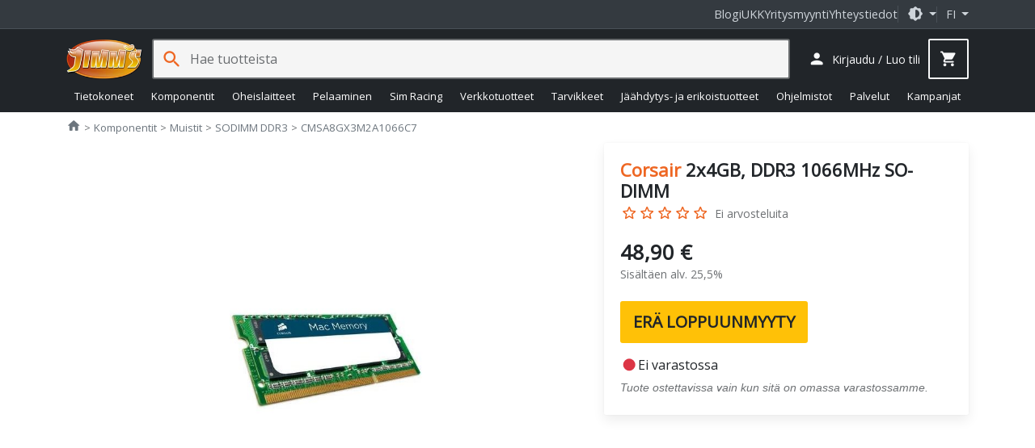

--- FILE ---
content_type: application/javascript
request_url: https://www.jimms.fi/Scripts/jimmsconsent3.js?v=v_2
body_size: 12500
content:
/*!
  * Jimm's 
  * Copyright Jimm's PC-Store Oy
  */
var jimmsconsent3 = (function (exports) {
    'use strict';

    /*!
    * CookieConsent 3.0.0
    * https://github.com/orestbida/cookieconsent/tree/v3
    * Author Orest Bida
    * Released under the MIT License
    */
    const e='opt-in',t='opt-out',n='show--consent',o='show--preferences',s='disable--interaction',a='data-category',c='div',r='button',i='aria-hidden',l='btn-group',d='click',f='data-role',_='consentModal',u='preferencesModal';class p{constructor(){this.t={mode:e,revision:0,autoShow:!0,lazyHtmlGeneration:!0,autoClearCookies:!0,manageScriptTags:!0,hideFromBots:!0,cookie:{name:'cc_cookie',expiresAfterDays:182,domain:'',path:'/',sameSite:'Lax'}},this.o={i:{},l:'',_:{},u:{},p:{},m:[],v:!1,h:null,C:null,S:null,M:'',D:!0,T:!1,k:!1,A:!1,N:!1,H:[],V:!1,I:!0,L:[],j:!1,F:'',P:!1,O:[],R:[],B:[],G:[],J:!1,U:!1,$:!1,q:[],K:[],W:[],X:{},Y:{},Z:{},ee:{},te:{},ne:[]},this.oe={se:{},ae:{}},this.ce={},this.re={ie:'cc:onFirstConsent',le:'cc:onConsent',de:'cc:onChange',fe:'cc:onModalShow',_e:'cc:onModalHide',ue:'cc:onModalReady'};}}const m=new p,g=(e,t)=>e.indexOf(t),b=(e,t)=>-1!==g(e,t),v=e=>Array.isArray(e),y=e=>'string'==typeof e,h=e=>!!e&&'object'==typeof e&&!v(e),C=e=>'function'==typeof e,w=e=>Object.keys(e),S=e=>Array.from(new Set(e)),x=()=>document.activeElement,M=e=>e.preventDefault(),D=(e,t)=>e.querySelectorAll(t),T=e=>e.dispatchEvent(new Event('change')),k=e=>{const t=document.createElement(e);return e===r&&(t.type=e),t},A=(e,t,n)=>e.setAttribute(t,n),E=(e,t,n)=>{e.removeAttribute(n?'data-'+t:t);},N=(e,t,n)=>e.getAttribute(n?'data-'+t:t),H=(e,t)=>e.appendChild(t),V=(e,t)=>e.classList.add(t),I=(e,t)=>V(e,'cm__'+t),L=(e,t)=>V(e,'pm__'+t),j=(e,t)=>e.classList.remove(t),F=e=>{if('object'!=typeof e)return e;if(e instanceof Date)return new Date(e.getTime());let t=Array.isArray(e)?[]:{};for(let n in e){let o=e[n];t[n]=F(o);}return t},P=()=>{const e={},{O:t,X:n,Y:o}=m.o;for(const s of t)e[s]=G(o[s],w(n[s]));return e},O=(e,t)=>dispatchEvent(new CustomEvent(e,{detail:t})),R=(e,t,n,o)=>{e.addEventListener(t,n),o&&m.o.m.push({pe:e,me:t,ge:n});},B=()=>{const e=m.t.cookie.expiresAfterDays;return C(e)?e(m.o.F):e},G=(e,t)=>{const n=e||[],o=t||[];return n.filter((e=>!b(o,e))).concat(o.filter((e=>!b(n,e))))},J=e=>{m.o.R=S(e),m.o.F=(()=>{let e='custom';const{R:t,O:n,B:o}=m.o,s=t.length;return s===n.length?e='all':s===o.length&&(e='necessary'),e})();},U=(e,t,n,o)=>{const s='accept-',{show:a,showPreferences:c,hide:r,hidePreferences:i,acceptCategory:l}=t,f=e||document,_=e=>D(f,`[data-cc="${e}"]`),u=(e,t)=>{M(e),l(t),i(),r();},p=_('show-preferencesModal'),g=_('show-consentModal'),b=_(s+'all'),v=_(s+'necessary'),y=_(s+'custom'),h=m.t.lazyHtmlGeneration;for(const e of p)A(e,'aria-haspopup','dialog'),R(e,d,(e=>{M(e),c();})),h&&(R(e,'mouseenter',(e=>{M(e),m.o.N||n(t,o);}),!0),R(e,'focus',(()=>{m.o.N||n(t,o);})));for(let e of g)A(e,'aria-haspopup','dialog'),R(e,d,(e=>{M(e),a(!0);}),!0);for(let e of b)R(e,d,(e=>{u(e,'all');}),!0);for(let e of y)R(e,d,(e=>{u(e);}),!0);for(let e of v)R(e,d,(e=>{u(e,[]);}),!0);},$=(e,t)=>{e&&(t&&(e.tabIndex=-1),e.focus(),t&&e.removeAttribute('tabindex'));},z=(e,t)=>{const n=o=>{o.target.removeEventListener('transitionend',n),'opacity'===o.propertyName&&'1'===getComputedStyle(e).opacity&&$((e=>1===e?m.oe.be:m.oe.ve)(t));};R(e,'transitionend',n);};let q;const K=e=>{clearTimeout(q),e?V(m.oe.ye,s):q=setTimeout((()=>{j(m.oe.ye,s);}),500);},Q=['M 19.5 4.5 L 4.5 19.5 M 4.5 4.501 L 19.5 19.5','M 3.572 13.406 L 8.281 18.115 L 20.428 5.885','M 21.999 6.94 L 11.639 17.18 L 2.001 6.82 '],W=(e=0,t=1.5)=>`<svg viewBox="0 0 24 24" stroke-width="${t}"><path d="${Q[e]}"/></svg>`,X=e=>{const t=m.oe,n=m.o;(e=>{const o=e===t.he,s=n.i.disablePageInteraction?t.ye:o?t.Ce:t.ye;R(s,'keydown',(t=>{if('Tab'!==t.key||!(o?n.k&&!n.A:n.A))return;const s=x(),a=o?n.q:n.K;0!==a.length&&(t.shiftKey?s!==a[0]&&e.contains(s)||(M(t),$(a[1])):s!==a[1]&&e.contains(s)||(M(t),$(a[0])));}),!0);})(e);},Y=['[href]',r,'input','details','[tabindex]'].map((e=>e+':not([tabindex="-1"])')).join(','),Z=e=>{const{o:t,oe:n}=m,o=(e,t)=>{const n=D(e,Y);t[0]=n[0],t[1]=n[n.length-1];};1===e&&t.T&&o(n.he,t.q),2===e&&t.N&&o(n.we,t.K);},ee=(e,t,n)=>{const{de:o,le:s,ie:a,_e:c,ue:r,fe:i}=m.ce,l=m.re;if(t){const o={modalName:t};return e===l.fe?C(i)&&i(o):e===l._e?C(c)&&c(o):(o.modal=n,C(r)&&r(o)),O(e,o)}const d={cookie:m.o.p};e===l.ie?C(a)&&a(F(d)):e===l.le?C(s)&&s(F(d)):(d.changedCategories=m.o.L,d.changedServices=m.o.ee,C(o)&&o(F(d))),O(e,F(d));},te=(e,t)=>{try{return e()}catch(e){return !t&&console.warn('CookieConsent:',e),!1}},ne=e=>{const{Y:t,ee:n,O:o,X:s,ne:c,p:r,L:i}=m.o;for(const e of o){const o=n[e]||t[e]||[];for(const n of o){const o=s[e][n];if(!o)continue;const{onAccept:a,onReject:c}=o;!o.Se&&b(t[e],n)&&C(a)?(o.Se=!0,a()):o.Se&&!b(t[e],n)&&C(c)&&(o.Se=!1,c());}}if(!m.t.manageScriptTags)return;const l=c,d=e||r.categories||[],f=(e,o)=>{if(o>=e.length)return;const s=c[o];if(s.xe)return f(e,o+1);const r=s.Me,l=s.De,_=s.Te,u=b(d,l),p=!!_&&b(t[l],_);if(!_&&!s.ke&&u||!_&&s.ke&&!u&&b(i,l)||_&&!s.ke&&p||_&&s.ke&&!p&&b(n[l]||[],_)){s.xe=!0;const t=N(r,'type',!0);E(r,'type',!!t),E(r,a);let n=N(r,'src',!0);n&&E(r,'src',!0);const c=k('script');c.textContent=r.innerHTML;for(const{nodeName:e}of r.attributes)A(c,e,r[e]||N(r,e));t&&(c.type=t),n?c.src=n:n=r.src;const i=!!n&&(!t||['text/javascript','module'].includes(t));if(i&&(c.onload=c.onerror=()=>{f(e,++o);}),r.replaceWith(c),i)return}f(e,++o);};f(l,0);},oe='bottom',se='left',ae='center',ce='right',re='inline',ie='wide',le='pm--',de=['middle','top',oe],fe=[se,ae,ce],_e={box:{Ae:[ie,re],Ee:de,Ne:fe,He:oe,Ve:ce},cloud:{Ae:[re],Ee:de,Ne:fe,He:oe,Ve:ae},bar:{Ae:[re],Ee:de.slice(1),Ne:[],He:oe,Ve:''}},ue={box:{Ae:[],Ee:[],Ne:[],He:'',Ve:''},bar:{Ae:[ie],Ee:[],Ne:[se,ce],He:'',Ve:se}},pe=e=>{const t=m.o.i.guiOptions,n=t&&t.consentModal,o=t&&t.preferencesModal;0===e&&me(m.oe.he,_e,n,'cm--','box','cm'),1===e&&me(m.oe.we,ue,o,le,'box','pm');},me=(e,t,n,o,s,a)=>{e.className=a;const c=n&&n.layout,r=n&&n.position,i=n&&n.flipButtons,l=!n||!1!==n.equalWeightButtons,d=c&&c.split(' ')||[],f=d[0],_=d[1],u=f in t?f:s,p=t[u],g=b(p.Ae,_)&&_,v=r&&r.split(' ')||[],y=v[0],h=o===le?v[0]:v[1],C=b(p.Ee,y)?y:p.He,w=b(p.Ne,h)?h:p.Ve,S=t=>{t&&V(e,o+t);};S(u),S(g),S(C),S(w),i&&S('flip');const x=a+'__btn--secondary';if('cm'===a){const{Ie:e,Le:t}=m.oe;e&&(l?j(e,x):V(e,x)),t&&(l?j(t,x):V(t,x));}else {const{je:e}=m.oe;e&&(l?j(e,x):V(e,x));}},ge=(e,t)=>{const n=m.o,o=m.oe,{hide:s,hidePreferences:a,acceptCategory:_}=e,p=e=>{_(e),a(),s();},g=n.u&&n.u.preferencesModal;if(!g)return;const b=g.title,v=g.closeIconLabel,C=g.acceptAllBtn,S=g.acceptNecessaryBtn,x=g.savePreferencesBtn,M=g.sections||[],D=C||S||x;if(o.Fe)o.Pe=k(c),L(o.Pe,'body');else {o.Fe=k(c),V(o.Fe,'pm-wrapper');const e=k('div');V(e,'pm-overlay'),H(o.Fe,e),R(e,d,a),o.we=k(c),V(o.we,'pm'),A(o.we,'role','dialog'),A(o.we,i,!0),A(o.we,'aria-modal',!0),A(o.we,'aria-labelledby','pm__title'),R(o.ye,'keydown',(e=>{27===e.keyCode&&a();}),!0),o.Oe=k(c),L(o.Oe,'header'),o.Re=k('h2'),L(o.Re,'title'),o.Re.id='pm__title',o.Be=k(r),L(o.Be,'close-btn'),A(o.Be,'aria-label',g.closeIconLabel||''),R(o.Be,d,a),o.Ge=k('span'),o.Ge.innerHTML=W(),H(o.Be,o.Ge),o.Je=k(c),L(o.Je,'body'),o.Ue=k(c),L(o.Ue,'footer');var T=k(c);V(T,'btns');var E=k(c),N=k(c);L(E,l),L(N,l),H(o.Ue,E),H(o.Ue,N),H(o.Oe,o.Re),H(o.Oe,o.Be),o.ve=k(c),A(o.ve,'tabIndex',-1),H(o.we,o.ve),H(o.we,o.Oe),H(o.we,o.Je),D&&H(o.we,o.Ue),H(o.Fe,o.we);}let I;b&&(o.Re.innerHTML=b,v&&A(o.Be,'aria-label',v)),M.forEach(((e,t)=>{const s=e.title,a=e.description,l=e.linkedCategory,f=l&&n.P[l],_=e.cookieTable,u=_&&_.body,p=_&&_.caption,m=u&&u.length>0,b=!!f,v=b&&n.X[l],C=h(v)&&w(v)||[],S=b&&(!!a||!!m||w(v).length>0);var x=k(c);if(L(x,'section'),S||a){var M=k(c);L(M,'section-desc-wrapper');}let D=C.length;if(S&&D>0){const e=k(c);L(e,'section-services');for(const t of C){const n=v[t],o=n&&n.label||t,s=k(c),a=k(c),r=k(c),i=k(c);L(s,'service'),L(i,'service-title'),L(a,'service-header'),L(r,'service-icon');const d=be(o,t,f,!0,l);i.innerHTML=o,H(a,r),H(a,i),H(s,a),H(s,d),H(e,s);}H(M,e);}if(s){var T=k(c),E=k(b?r:c);if(L(T,'section-title-wrapper'),L(E,'section-title'),E.innerHTML=s,H(T,E),b){const e=k('span');e.innerHTML=W(2,3.5),L(e,'section-arrow'),H(T,e),x.className+='--toggle';const t=be(s,l,f);let n=g.serviceCounterLabel;if(D>0&&y(n)){let e=k('span');L(e,'badge'),L(e,'service-counter'),A(e,i,!0),A(e,'data-servicecounter',D),n&&(n=n.split('|'),n=n.length>1&&D>1?n[1]:n[0],A(e,'data-counterlabel',n)),e.innerHTML=D+(n?' '+n:''),H(E,e);}if(S){L(x,'section--expandable');var N=l+'-desc';A(E,'aria-expanded',!1),A(E,'aria-controls',N);}H(T,t);}else A(E,'role','heading'),A(E,'aria-level','3');H(x,T);}if(a){var F=k('p');L(F,'section-desc'),F.innerHTML=a,H(M,F);}if(S&&(A(M,i,'true'),M.id=N,((e,t,n)=>{R(E,d,(()=>{t.classList.contains('is-expanded')?(j(t,'is-expanded'),A(n,'aria-expanded','false'),A(e,i,'true')):(V(t,'is-expanded'),A(n,'aria-expanded','true'),A(e,i,'false'));}));})(M,x,E),m)){const e=k('table'),n=k('thead'),s=k('tbody');if(p){const t=k('caption');L(t,'table-caption'),t.innerHTML=p,e.appendChild(t);}L(e,'section-table'),L(n,'table-head'),L(s,'table-body');const a=_.headers,r=w(a),i=o.$e.createDocumentFragment(),l=k('tr');for(const e of r){const n=a[e],o=k('th');o.id='cc__row-'+n+t,A(o,'scope','col'),L(o,'table-th'),o.innerHTML=n,H(i,o);}H(l,i),H(n,l);const d=o.$e.createDocumentFragment();for(const e of u){const n=k('tr');L(n,'table-tr');for(const o of r){const s=a[o],r=e[o],i=k('td'),l=k(c);L(i,'table-td'),A(i,'data-column',s),A(i,'headers','cc__row-'+s+t),l.insertAdjacentHTML('beforeend',r),H(i,l),H(n,i);}H(d,n);}H(s,d),H(e,n),H(e,s),H(M,e);}(S||a)&&H(x,M);const P=o.Pe||o.Je;b?(I||(I=k(c),L(I,'section-toggles')),I.appendChild(x)):I=null,H(P,I||x);})),C&&(o.ze||(o.ze=k(r),L(o.ze,'btn'),A(o.ze,f,'all'),H(E,o.ze),R(o.ze,d,(()=>p('all')))),o.ze.innerHTML=C),S&&(o.je||(o.je=k(r),L(o.je,'btn'),A(o.je,f,'necessary'),H(E,o.je),R(o.je,d,(()=>p([])))),o.je.innerHTML=S),x&&(o.qe||(o.qe=k(r),L(o.qe,'btn'),L(o.qe,'btn--secondary'),A(o.qe,f,'save'),H(N,o.qe),R(o.qe,d,(()=>p()))),o.qe.innerHTML=x),o.Pe&&(o.we.replaceChild(o.Pe,o.Je),o.Je=o.Pe),pe(1),n.N||(n.N=!0,ee(m.re.ue,u,o.we),t(e),H(o.Ce,o.Fe),X(o.we),setTimeout((()=>V(o.Fe,'cc--anim')),100)),Z(2);};function be(e,t,n,o,s){const c=m.o,r=m.oe,l=k('label'),f=k('input'),_=k('span'),u=k('span'),p=k('span'),g=k('span'),v=k('span');if(g.innerHTML=W(1,3),v.innerHTML=W(0,3),f.type='checkbox',V(l,'section__toggle-wrapper'),V(f,'section__toggle'),V(g,'toggle__icon-on'),V(v,'toggle__icon-off'),V(_,'toggle__icon'),V(u,'toggle__icon-circle'),V(p,'toggle__label'),A(_,i,'true'),o?(V(l,'toggle-service'),A(f,a,s),r.ae[s][t]=f):r.se[t]=f,o?(e=>{R(f,'change',(()=>{const t=r.ae[e],n=r.se[e];c.Z[e]=[];for(let n in t){const o=t[n];o.checked&&c.Z[e].push(o.value);}n.checked=c.Z[e].length>0;}));})(s):(e=>{R(f,d,(()=>{const t=r.ae[e],n=f.checked;c.Z[e]=[];for(let o in t)t[o].checked=n,n&&c.Z[e].push(o);}));})(t),f.value=t,p.textContent=e.replace(/<.*>.*<\/.*>/gm,''),H(u,v),H(u,g),H(_,u),c.D)(n.readOnly||n.enabled)&&(f.checked=!0);else if(o){const e=c.Y[s];f.checked=n.readOnly||b(e,t);}else b(c.R,t)&&(f.checked=!0);return n.readOnly&&(f.disabled=!0),H(l,f),H(l,_),H(l,p),l}const ve=()=>{const e=k('span');return m.oe.Ke||(m.oe.Ke=e),e},ye=(e,t)=>{const n=m.o,o=m.oe,{hide:s,showPreferences:a,acceptCategory:u}=e,p=n.u&&n.u.consentModal;if(!p)return;const g=p.acceptAllBtn,b=p.acceptNecessaryBtn,v=p.showPreferencesBtn,y=p.closeIconLabel,h=p.footer,C=p.label,w=p.title,S=e=>{s(),u(e);};if(!o.Qe){o.Qe=k(c),o.he=k(c),o.We=k(c),o.Xe=k(c),o.Ye=k(c),V(o.Qe,'cm-wrapper'),V(o.he,'cm'),I(o.We,'body'),I(o.Xe,'texts'),I(o.Ye,'btns'),A(o.he,'role','dialog'),A(o.he,'aria-modal','true'),A(o.he,i,'false'),A(o.he,'aria-describedby','cm__desc'),C?A(o.he,'aria-label',C):w&&A(o.he,'aria-labelledby','cm__title');const e='box',t=n.i.guiOptions,s=t&&t.consentModal,a=(s&&s.layout||e).split(' ')[0]===e;w&&y&&a&&(o.Le||(o.Le=k(r),o.Le.innerHTML=W(),I(o.Le,'btn'),I(o.Le,'btn--close'),R(o.Le,d,(()=>{S([]);})),H(o.We,o.Le)),A(o.Le,'aria-label',y)),H(o.We,o.Xe),(g||b||v)&&H(o.We,o.Ye),o.be=k(c),A(o.be,'tabIndex',-1),H(o.he,o.be),H(o.he,o.We),H(o.Qe,o.he);}w&&(o.Ze||(o.Ze=k('h2'),o.Ze.className=o.Ze.id='cm__title',H(o.Xe,o.Ze)),o.Ze.innerHTML=w);let x=p.description;if(x&&(n.V&&(x=x.replace('{{revisionMessage}}',n.I?'':p.revisionMessage||'')),o.et||(o.et=k('p'),o.et.className=o.et.id='cm__desc',H(o.Xe,o.et)),o.et.innerHTML=x),g&&(o.tt||(o.tt=k(r),H(o.tt,ve()),I(o.tt,'btn'),A(o.tt,f,'all'),R(o.tt,d,(()=>{S('all');}))),o.tt.firstElementChild.innerHTML=g),b&&(o.Ie||(o.Ie=k(r),H(o.Ie,ve()),I(o.Ie,'btn'),A(o.Ie,f,'necessary'),R(o.Ie,d,(()=>{S([]);}))),o.Ie.firstElementChild.innerHTML=b),v&&(o.nt||(o.nt=k(r),H(o.nt,ve()),I(o.nt,'btn'),I(o.nt,'btn--secondary'),A(o.nt,f,'show'),R(o.nt,'mouseenter',(()=>{n.N||ge(e,t);})),R(o.nt,d,a)),o.nt.firstElementChild.innerHTML=v),o.ot||(o.ot=k(c),I(o.ot,l),g&&H(o.ot,o.tt),b&&H(o.ot,o.Ie),(g||b)&&H(o.We,o.ot),H(o.Ye,o.ot)),o.nt&&!o.st&&(o.st=k(c),o.Ie&&o.tt?(I(o.st,l),H(o.st,o.nt),H(o.Ye,o.st)):(H(o.ot,o.nt),I(o.ot,l+'--uneven'))),h){if(!o.ct){let e=k(c),t=k(c);o.ct=k(c),I(e,'footer'),I(t,'links'),I(o.ct,'link-group'),H(t,o.ct),H(e,t),H(o.he,e);}o.ct.innerHTML=h;}pe(0),n.T||(n.T=!0,ee(m.re.ue,_,o.he),t(e),H(o.Ce,o.Qe),X(o.he),setTimeout((()=>V(o.Qe,'cc--anim')),100)),Z(1),U(o.We,e,ge,t);},he=e=>{if(!y(e))return null;if(e in m.o._)return e;let t=e.slice(0,2);return t in m.o._?t:null},Ce=()=>m.o.l||m.o.i.language.default,we=e=>{e&&(m.o.l=e);},Se=async e=>{const t=m.o;let n=he(e)?e:Ce(),o=t._[n];if(!o)return !1;if(y(o)){const e=await(async e=>{try{const t=await fetch(e);return await t.json()}catch(e){return console.error(e),!1}})(o);if(!e)return !1;o=e;}return t.u=o,we(n),!0},xe=()=>{let e=m.o.i.language.rtl,t=m.oe.Ce;e&&t&&(v(e)||(e=[e]),b(e,m.o.l)?V(t,'cc--rtl'):j(t,'cc--rtl'));},Me=()=>{const e=m.oe;if(e.Ce)return;e.Ce=k(c),e.Ce.id='cc-main',e.Ce.setAttribute('data-nosnippet',''),xe();let t=m.o.i.root;t&&y(t)&&(t=document.querySelector(t)),(t||e.$e.body).appendChild(e.Ce);},De=e=>te((()=>localStorage.removeItem(e))),Te=(e,t)=>{if(t instanceof RegExp)return e.filter((e=>t.test(e)));{const n=g(e,t);return n>-1?[e[n]]:[]}},ke=e=>{const{hostname:t,protocol:n}=location,{name:o,path:s,domain:a,sameSite:c,useLocalStorage:r}=m.t.cookie,i=e?(()=>{const e=m.o.S,t=e?new Date-e:0;return 864e5*B()-t})():864e5*B(),l=new Date;l.setTime(l.getTime()+i),m.o.p.expirationTime=l.getTime();const d=JSON.stringify(m.o.p);let f=o+'='+encodeURIComponent(d)+(0!==i?'; expires='+l.toUTCString():'')+'; Path='+s+'; SameSite='+c;b(t,'.')&&(f+='; Domain='+a),'https:'===n&&(f+='; Secure'),r?((e,t)=>{te((()=>localStorage.setItem(e,t)));})(o,d):document.cookie=f,m.o.p;},Ae=(e,t,n)=>{if(0===e.length)return;const o=n||m.t.cookie.domain,s=t||m.t.cookie.path,a='www.'===o.slice(0,4),c=a&&o.substring(4),r=(e,t)=>{document.cookie=e+'=; path='+s+(t?'; domain=.'+t:'')+'; expires=Thu, 01 Jan 1970 00:00:01 GMT;';};for(const t of e)r(t),r(t,o),a&&r(t,c);},Ee=e=>{const t=e||m.t.cookie.name,n=m.t.cookie.useLocalStorage;return ((e,t)=>{let n;return n=te((()=>JSON.parse(t?e:decodeURIComponent(e))),!0)||{},n})(n?(o=t,te((()=>localStorage.getItem(o)))||''):Ne(t,!0),n);var o;},Ne=(e,t)=>{const n=document.cookie.match('(^|;)\\s*'+e+'\\s*=\\s*([^;]+)');return n?t?n.pop():e:''},He=e=>{const t=document.cookie.split(/;\s*/),n=[];for(const o of t){let t=o.split('=')[0];e?te((()=>{e.test(t)&&n.push(t);})):n.push(t);}return n},Ve=(n,o=[])=>{((e,t)=>{const{O:n,R:o,B:s,N:a,Z:c,X:r}=m.o;let i=[];if(e){v(e)?i.push(...e):y(e)&&(i='all'===e?n:[e]);for(const e of n)c[e]=b(i,e)?w(r[e]):[];}else i=o,a&&(i=(()=>{const e=m.oe.se;if(!e)return [];let t=[];for(let n in e)e[n].checked&&t.push(n);return t})());i=i.filter((e=>!b(n,e)||!b(t,e))),i.push(...s),J(i);})(n,o),(e=>{const t=m.o,{Z:n,B:o,Y:s,X:a,O:c}=t,r=c;t.te=F(s);for(const e of r){const t=a[e],c=w(t),r=n[e]&&n[e].length>0,i=b(o,e);if(0!==c.length){if(s[e]=[],i)s[e].push(...c);else if(r){const t=n[e];s[e].push(...t);}else s[e]=[];s[e]=S(s[e]);}}})(),(()=>{const n=m.o;n.L=m.t.mode===t&&n.D?G(n.G,n.R):G(n.R,n.p.categories);let o=n.L.length>0,s=!1;for(const e of n.O)n.ee[e]=G(n.Y[e],n.te[e]),n.ee[e].length>0&&(s=!0);const a=m.oe.se;for(const e in a)a[e].checked=b(n.R,e);for(const e of n.O){const t=m.oe.ae[e],o=n.Y[e];for(const e in t)t[e].checked=b(o,e);}n.C||(n.C=new Date),n.M||(n.M=([1e7]+-1e3+-4e3+-8e3+-1e11).replace(/[018]/g,(e=>(e^crypto.getRandomValues(new Uint8Array(1))[0]&15>>e/4).toString(16)))),n.p={categories:F(n.R),revision:m.t.revision,data:n.h,consentTimestamp:n.C.toISOString(),consentId:n.M,services:F(n.Y)};let c=!1;const r=o||s;(n.D||r)&&(n.D&&(n.D=!1,c=!0),n.S=n.S?new Date:n.C,n.p.lastConsentTimestamp=n.S.toISOString(),ke(),m.t.autoClearCookies&&(c||r)&&(e=>{const t=m.o,n=He(),o=(e=>{const t=m.o;return (e?t.O:t.L).filter((e=>{const n=t.P[e];return !!n&&!n.readOnly&&!!n.autoClear}))})(e);for(const e in t.ee)for(const o of t.ee[e]){const s=t.X[e][o].cookies;if(!b(t.Y[e],o)&&s)for(const e of s){const t=Te(n,e.name);Ae(t,e.path,e.domain);}}for(const s of o){const o=t.P[s].autoClear,a=o&&o.cookies||[],c=b(t.L,s),r=!b(t.R,s),i=c&&r;if(e?r:i){o.reloadPage&&i&&(t.j=!0);for(const e of a){const t=Te(n,e.name);Ae(t,e.path,e.domain);}}}})(c),ne()),c&&(ee(m.re.ie),ee(m.re.le),m.t.mode===e)||(r&&ee(m.re.de),n.j&&(n.j=!1,location.reload()));})();},Ie=e=>{const t=m.o.D?[]:m.o.R;return b(t,e)},Le=(e,t)=>{const{O:n,X:o}=m.o;if(!(e&&t&&y(t)&&b(n,t)&&0!==w(o[t]).length))return !1;((e,t)=>{const n=m.o,{X:o,Z:s,N:a}=n,c=m.oe.ae[t]||{},r=m.oe.se[t]||{},i=w(o[t]);if(s[t]=[],y(e)){if('all'===e){if(s[t].push(...i),a)for(let e in c)c[e].checked=!0,T(c[e]);}else if(b(i,e)&&s[t].push(e),a)for(let t in c)c[t].checked=e===t,T(c[t]);}else if(v(e))for(let n of i){const o=b(e,n);o&&s[t].push(n),a&&(c[n].checked=o,T(c[n]));}const l=0===s[t].length;n.R=l?n.R.filter((e=>e!==t)):S([...n.R,t]),a&&(r.checked=!l,T(r));})(e,t),Ve();},je=(e,t)=>{const n=m.o.D?[]:m.o.Y[t];return b(n,e)},Fe=e=>''!==Ne(e,!0),Pe=(e,t,n)=>{let o=[];const s=e=>{if(y(e)){let t=Ne(e);''!==t&&o.push(t);}else o.push(...He(e));};if(v(e))for(let t of e)s(t);else s(e);Ae(o,t,n);},Oe=e=>{const{oe:t,o:o}=m;if(!o.k){if(!o.T){if(!e)return;ye(Je,Me);}o.k=!0,o.U=x(),o.v&&K(!0),z(t.he,1),V(t.ye,n),A(t.he,i,'false'),setTimeout((()=>{$(m.oe.be);}),100),ee(m.re.fe,_);}},Re=()=>{const{oe:e,o:t,re:o}=m;t.k&&(t.k=!1,t.v&&K(),$(e.Ke,!0),j(e.ye,n),A(e.he,i,'true'),$(t.U),t.U=null,ee(o._e,_));},Be=()=>{const e=m.o;e.A||(e.N||ge(Je,Me),e.A=!0,e.k?e.$=x():e.U=x(),z(m.oe.we,2),V(m.oe.ye,o),A(m.oe.we,i,'false'),setTimeout((()=>{$(m.oe.ve);}),100),ee(m.re.fe,u));},Ge=()=>{const e=m.o;e.A&&(e.A=!1,(()=>{const e=We(),t=m.o.P,n=m.oe.se,o=m.oe.ae,s=e=>b(m.o.G,e);for(const a in n){const c=!!t[a].readOnly;n[a].checked=c||(e?Ie(a):s(a));for(const t in o[a])o[a][t].checked=c||(e?je(t,a):s(a));}})(),$(m.oe.Ge,!0),j(m.oe.ye,o),A(m.oe.we,i,'true'),e.k?($(e.$),e.$=null):($(e.U),e.U=null),ee(m.re._e,u));};var Je={show:Oe,hide:Re,showPreferences:Be,hidePreferences:Ge,acceptCategory:Ve};const Ue=async(e,t)=>{if(!he(e))return !1;const n=m.o;return !(e===Ce()&&!0!==t||!await Se(e)||(we(e),n.T&&ye(Je,Me),n.N&&ge(Je,Me),xe(),0))},$e=()=>{const{F:e,Y:t}=m.o,{accepted:n,rejected:o}=(()=>{const{D:e,R:t,O:n}=m.o;return {accepted:t,rejected:e?[]:n.filter((e=>!b(t,e)))}})();return F({acceptType:e,acceptedCategories:n,rejectedCategories:o,acceptedServices:t,rejectedServices:P()})},ze=(e,t)=>{let n=document.querySelector('script[src="'+e+'"]');return new Promise((o=>{if(n)return o(!0);if(n=k('script'),h(t))for(const e in t)A(n,e,t[e]);n.onload=()=>o(!0),n.onerror=()=>{n.remove(),o(!1);},n.src=e,H(document.head,n);}))},qe=e=>{let t,n=e.value,o=e.mode,s=!1;const a=m.o;if('update'===o){a.h=t=Ke('data');const e=typeof t==typeof n;if(e&&'object'==typeof t){!t&&(t={});for(let e in n)t[e]!==n[e]&&(t[e]=n[e],s=!0);}else !e&&t||t===n||(t=n,s=!0);}else t=n,s=!0;return s&&(a.h=t,a.p.data=t,ke(!0)),s},Ke=(e,t)=>{const n=Ee(t);return e?n[e]:n},Qe=e=>{const t=m.t,n=m.o.i;return e?t[e]||n[e]:{...t,...n,cookie:{...t.cookie}}},We=()=>!m.o.D,Xe=async e=>{const{o:n,t:o,re:s}=m,c=window;if(!c._ccRun){if(c._ccRun=!0,(e=>{const{oe:n,t:o,o:s}=m,c=o,r=s,{cookie:i}=c,l=m.ce,d=e.cookie,f=e.categories,_=w(f)||[],u=navigator,p=document;n.$e=p,n.ye=p.documentElement,i.domain=location.hostname,r.i=e,r.P=f,r.O=_,r._=e.language.translations,r.v=!!e.disablePageInteraction,l.ie=e.onFirstConsent,l.le=e.onConsent,l.de=e.onChange,l._e=e.onModalHide,l.fe=e.onModalShow,l.ue=e.onModalReady;const{mode:g,autoShow:v,lazyHtmlGeneration:y,autoClearCookies:C,revision:S,manageScriptTags:x,hideFromBots:M}=e;g===t&&(c.mode=g),'boolean'==typeof C&&(c.autoClearCookies=C),'boolean'==typeof x&&(c.manageScriptTags=x),'number'==typeof S&&S>=0&&(c.revision=S,r.V=!0),'boolean'==typeof v&&(c.autoShow=v),'boolean'==typeof y&&(c.lazyHtmlGeneration=y),!1===M&&(c.hideFromBots=!1),!0===c.hideFromBots&&u&&(r.J=u.userAgent&&/bot|crawl|spider|slurp|teoma/i.test(u.userAgent)||u.webdriver),h(d)&&(c.cookie={...i,...d}),c.autoClearCookies,r.V,c.manageScriptTags,(e=>{const{P:t,X:n,Y:o,Z:s,B:a}=m.o;for(let c of e){const e=t[c],r=e.services||{},i=h(r)&&w(r)||[];n[c]={},o[c]=[],s[c]=[],e.readOnly&&(a.push(c),o[c]=i),m.oe.ae[c]={};for(let e of i){const t=r[e];t.Se=!1,n[c][e]=t;}}})(_),(()=>{if(!m.t.manageScriptTags)return;const e=m.o,t=D(document,'script['+a+']');for(const n of t){let t=N(n,a),o=n.dataset.service||'',s=!1;if(t&&'!'===t.charAt(0)&&(t=t.slice(1),s=!0),'!'===o.charAt(0)&&(o=o.slice(1),s=!0),b(e.O,t)&&(e.ne.push({Me:n,xe:!1,ke:s,De:t,Te:o}),o)){const n=e.X[t];n[o]||(n[o]={Se:!1});}}})(),we((()=>{const e=m.o.i.language.autoDetect;if(e){const t={browser:navigator.language,document:document.documentElement.lang},n=he(t[e]);if(n)return n}return Ce()})());})(e),n.J)return;(()=>{const e=m.o,n=m.t,o=Ee(),{categories:s,services:a,consentId:c,consentTimestamp:r,lastConsentTimestamp:i,data:l,revision:d}=o,f=v(s);e.p=o,e.M=c;const _=!!c&&y(c);e.C=r,e.C&&(e.C=new Date(r)),e.S=i,e.S&&(e.S=new Date(i)),e.h=void 0!==l?l:null,e.V&&_&&d!==n.revision&&(e.I=!1),e.D=!(_&&e.I&&e.C&&e.S&&f),n.cookie.useLocalStorage&&!e.D&&(e.D=(new Date).getTime()>(o.expirationTime||0),e.D&&De(n.cookie.name)),e.D,(()=>{const e=m.o;for(const n of e.O){const o=e.P[n];if(o.readOnly||o.enabled&&e.i.mode===t){e.G.push(n);const t=e.X[n]||{};for(let o in t)e.Y[n].push(o);}}})(),e.D?n.mode===t&&(e.R=[...e.G]):(e.Y={...e.Y,...a},J([...e.B,...s])),e.Z={...e.Y};})();const i=We();if(!await Se())return !1;if(U(null,r=Je,ge,Me),m.o.D&&ye(r,Me),m.t.lazyHtmlGeneration||ge(r,Me),o.autoShow&&!i&&Oe(!0),i)return ne(),ee(s.le);o.mode===t&&ne(n.G);}var r;},Ye=e=>{const{Ce:t,ye:a}=m.oe,{name:c,path:r,domain:i,useLocalStorage:l}=m.t.cookie;e&&(l?De(c):Pe(c,r,i));for(const{pe:e,me:t,ge:n}of m.o.m)e.removeEventListener(t,n);t&&t.remove(),a&&a.classList.remove(s,o,n);const d=new p;for(const e in m)m[e]=d[e];window._ccRun=!1;};

    const CookieConsent = /*#__PURE__*/Object.freeze(/*#__PURE__*/Object.defineProperty({
        __proto__: null,
        acceptCategory: Ve,
        acceptService: Le,
        acceptedCategory: Ie,
        acceptedService: je,
        eraseCookies: Pe,
        getConfig: Qe,
        getCookie: Ke,
        getUserPreferences: $e,
        hide: Re,
        hidePreferences: Ge,
        loadScript: ze,
        reset: Ye,
        run: Xe,
        setCookieData: qe,
        setLanguage: Ue,
        show: Oe,
        showPreferences: Be,
        validConsent: We,
        validCookie: Fe
    }, Symbol.toStringTag, { value: 'Module' }));

    //import '../external/cookieconsent-2.9.1'
    let jimms_cc_config = function (config, onConsentFunc, onChangeFunc) {
      return {
        root: config?.root ?? 'body',
        autoShow: config?.autoShow ?? true,
        autoClearCookies: config?.autoClearCookies ?? true,
        disablePageInteraction: config?.disablePageInteraction ?? false,
        hideFromBots: config?.hideFromBots ?? true,
        mode: config?.mode ?? 'opt-in',
        revision: config?.revision ?? 0,
        cookie: {
          name: config?.cookie?.name ?? 'cc_cookie',
          domain: config?.cookie?.domain ?? window.location.hostname,
          path: config?.cookie?.path ?? '/',
          sameSite: config?.cookie?.sameSite ?? "Lax",
          expiresAfterDays: config?.cookie?.expiresAfterDays ?? 365
        },
        guiOptions: {
          consentModal: {
            layout: config?.guiOptions?.consentModal?.layout ?? 'bar',
            position: config?.guiOptions?.consentModal?.position ?? 'bottom',
            equalWeightButtons: config?.guiOptions?.consentModal?.equalWeightButtons ?? false,
            flipButtons: config?.guiOptions?.consentModal?.flipButtons ?? false
          },
          preferencesModal: {
            layout: config?.guiOptions?.preferencesModal?.layout ?? 'bar',
            position: config?.guiOptions?.preferencesModal?.position ?? 'right',
            equalWeightButtons: config?.guiOptions?.preferencesModal?.equalWeightButtons ?? true,
            flipButtons: config?.guiOptions?.preferencesModal?.flipButtons ?? false
          }
        },
        onConsent: ({
          cookie
        }) => {
          if (typeof onConsentFunc == 'function') {
            onConsentFunc(cookie, CookieConsent);
          }
        },
        onChange: ({
          cookie,
          changedCategories,
          changedServices
        }) => {
          if (typeof onChangeFunc == 'function') {
            onChangeFunc(cookie, changedCategories, changedServices, CookieConsent);
          }
        },
        categories: config?.categories || {
          necessary_cookies: {
            enabled: true,
            readOnly: true
          },
          analytics_cookies: {},
          marketing_cookies: {}
        },
        language: {
          default: config?.language?.default || 'fi',
          translations: config?.language?.translations || {
            fi: {
              consentModal: {
                title: "Käytämme evästeitä",
                description: 'Käytämme evästeitä mahdollistaaksemme verkkokaupan toiminnan, analysoidaksemme sivuston käyttöä sekä näyttääksemme sinulle personoituja sisältöjä ja mainoksia.',
                acceptAllBtn: "Hyväksy kaikki",
                acceptNecessaryBtn: "Hylkää kaikki",
                showPreferencesBtn: "Asetukset"
              },
              preferencesModal: {
                title: 'Evästeasetukset',
                acceptAllBtn: "Hyväksy kaikki",
                acceptNecessaryBtn: "Hylkää kaikki",
                savePreferencesBtn: "Tallenna valinnat",
                closeIconLabel: "Sulje",
                sections: [{
                  title: "Evästeiden käyttö",
                  description: 'Käytämme evästeitä verkkokaupassamme. Voit valita tästä kategorioittain mitkä evästeet haluat sallia.'
                }, {
                  title: "Pakolliset evästeet",
                  description: 'Nämä evästeet mahdollistavat verkkokauppamme toiminnan ja ilman näitä sivustomme käyttö ei olisi mahdollista.',
                  linkedCategory: "necessary_cookies"
                }, {
                  title: "Seurantaevästeet",
                  description: 'Näiden evästeiden avulla kerätään tietoa sivustomme liikenteestä sekä käyttötavoista. Nämä evästeet auttavat meitä tietämään mitä käyttäjät tekevät sivustollamme ja täten parantamaan sivuston käyttökokemusta. Näiden evästeiden avulla kerätty tietoa ei voida yhdistää yksittäiseen käyttäjään.',
                  linkedCategory: "analytics_cookies"
                }, {
                  title: "Kohdennus- ja mainosevästeet",
                  description: 'Näitä evästeitä käytetään, jotta voimme kohdentaa markkinointia ja sisältöä juuri sinua kiinnostaviin tuotteisiin. Mainoskumppanimme voivat näiden avulla yhdistää kerättyä tietoa muilta heidän verkostoonsa kuuluvista sivustoilta kerättyihin tietoihin. Jos päätät olla sallimatta näitä, näet yhä mainoksia, mutta ne eivät ole välttämättä sinulle oleellisia.',
                  linkedCategory: "marketing_cookies"
                }, {
                  title: "Lisätietoa",
                  description: 'Lisätietoa evästeistämme voit lukea <a aria-label="Cookie policy" class="cc-link" href="/Info/CookiePolicy">täältä</a>. Evästeisiin liittyvissä kysymyksissä voi olla yhteydessä asiakaspalveluumme.'
                }]
              }
            },
            en: {
              consentModal: {
                title: "We use cookies",
                description: 'We use cookies and other tracking technologies to improve your browsing experience on our website, to analyze our website traffic, and to show you personalized content and targeted ads.',
                acceptAllBtn: "Accept all",
                acceptNecessaryBtn: "Reject all",
                showPreferencesBtn: "Manage preferences"
              },
              preferencesModal: {
                title: 'Cookie preferences',
                acceptAllBtn: "Accept all",
                acceptNecessaryBtn: "Reject all",
                savePreferencesBtn: "Save preferences",
                closeIconLabel: "Close",
                sections: [{
                  title: "Cookie usage",
                  description: "We use cookies to ensure the basic functionalities of the webshop and to enhance your online experience. You can choose for each category to opt-in/out whenever you want."
                }, {
                  title: "Strictly necessary cookies",
                  description: "These cookies are essential for the proper functioning of my webshop. Without these cookies, the webshop would not work properly",
                  linkedCategory: "necessary_cookies"
                }, {
                  title: "Performance and Analytics cookies",
                  description: "These cookies collect information about how you use the website, which pages you visited and which links you clicked on. All of the data is anonymized and cannot be used to identify you.",
                  linkedCategory: "analytics_cookies"
                }, {
                  title: "Targeting and advertising cookies",
                  description: 'These cookies are used to show advertising that is likely to be of interest to you based on your browsing habits. These cookies, as served by our content and/or advertising providers, may combine information they collected from our website with other information they have independently collected relating to your web browser\'s activities across their network of websites. If you choose to remove or disable these, you will still see adverts but they may not be relevant to you.',
                  linkedCategory: "marketing_cookies"
                }, {
                  title: "More information",
                  description: "You can read more about our cookies <a aria-label=\"Cookie policy\" class=\"cc-link\" href=\"/Info/CookiePolicy\">here</a>. For any queries in relation to cookies, please contact to our customer service."
                }]
              }
            }
          }
        }
      };
    };
    Xe(jimms_cc_config(window.cc3_config, window.cc3_onConsentFunc, window.cc3_onChangeFunc));
    function show() {
      Oe();
    }
    function showPreferences() {
      Be();
    }
    function hidePreferences() {
      Ge();
    }

    exports.hidePreferences = hidePreferences;
    exports.show = show;
    exports.showPreferences = showPreferences;

    Object.defineProperties(exports, { __esModule: { value: true }, [Symbol.toStringTag]: { value: 'Module' } });

    return exports;

})({});
